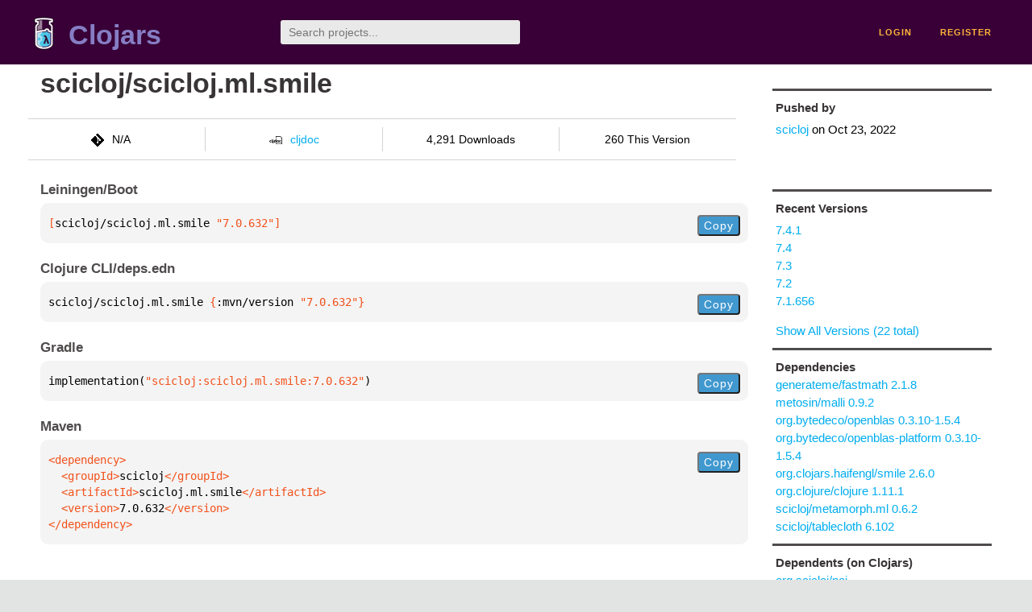

--- FILE ---
content_type: text/html;charset=utf-8
request_url: https://clojars.org/scicloj/scicloj.ml.smile/versions/7.0.632
body_size: 2293
content:
<!DOCTYPE html>
<html lang="en"><head><meta charset="utf-8"><meta content="width=device-width,initial-scale=1" name="viewport"><link href="/opensearch.xml" rel="search" title="Clojars" type="application/opensearchdescription+xml"><link href="/favicon.ico" rel="shortcut icon"><meta content="[scicloj/scicloj.ml.smile &quot;7.0.632&quot;] null" name="description"><meta content="summary" name="twitter:card"><meta content="@clojars" name="twitter:site:id"><meta content="https://clojars.org" name="twitter:site"><meta content="[scicloj/scicloj.ml.smile &quot;7.0.632&quot;]" name="twitter:title"><meta content="[scicloj/scicloj.ml.smile &quot;7.0.632&quot;] null" name="twitter:description"><meta content="https://clojars.org/images/clojars-logo@2x.png" name="twitter:image"><meta content="Total downloads / this version" name="twitter:label1"><meta content="4,291 / 260" name="twitter:data1"><meta content="Coordinates" name="twitter:label2"><meta content="[scicloj/scicloj.ml.smile &quot;7.0.632&quot;]" name="twitter:data2"><meta content="website" property="og:type"><meta content="Clojars" property="og:site_name"><meta content="[scicloj/scicloj.ml.smile &quot;7.0.632&quot;]" property="og:title"><meta content="[scicloj/scicloj.ml.smile &quot;7.0.632&quot;] null" property="og:description"><meta content="https://clojars.org/images/clojars-logo@2x.png" property="og:image"><title>[scicloj/scicloj.ml.smile &quot;7.0.632&quot;] - Clojars</title><link href="/stylesheets/reset.css" rel="stylesheet" type="text/css"><link href="/stylesheets/vendor/bootstrap/bootstrap.css" rel="stylesheet" type="text/css"><link href="/stylesheets/screen.css" rel="stylesheet" type="text/css"><!--[if lt IE 9]><script src="/js/html5.js" type="text/javascript"></script><![endif]--><script src="/js/jquery-3.6.0.min.js" type="text/javascript"></script><script src="/js/coordinates.js" type="text/javascript"></script></head><body class="container-fluid"><div id="content-wrapper"><header class="small-header row"><div class="home col-xs-6 col-sm-3"><a href="/"><img alt="Clojars" src="/images/clojars-logo-tiny.png" srcset="/images/clojars-logo-tiny@2x.png 2x"></a><h1><a href="/">Clojars</a></h1></div><div class="col-xs-6 col-sm-3"><form action="/search"><input class="search" id="search" name="q" placeholder="Search projects..." required type="search"></form></div><nav class="navigation main-navigation col-xs-12 col-sm-6"><ul><li><a href="/login">login</a></li><li><a href="/register">register</a></li></ul></nav></header><div class="light-article row"><script type="application/ld+json">{"@context":"http://schema.org","@type":"BreadcrumbList","itemListElement":[{"@type":"ListItem","position":1,"item":{"@id":"https://clojars.org/groups/scicloj","name":"scicloj"}},{"@type":"ListItem","position":2,"item":{"@id":"https://clojars.org/scicloj/scicloj.ml.smile","name":"scicloj.ml.smile"}}]}</script><div class="col-xs-12 col-sm-9" id="jar-title"><div><h1><a href="/scicloj/scicloj.ml.smile">scicloj/scicloj.ml.smile</a></h1></div><p class="description"></p><ul class="row" id="jar-info-bar"><li class="col-xs-12 col-sm-3"><p><img alt="VCS" src="/images/git-mark.png" srcset="">N/A</p></li><li class="col-xs-12 col-sm-3"><a href="https://cljdoc.org/d/scicloj/scicloj.ml.smile/7.0.632"><img alt="cljdoc documentation" height="16" src="/images/cljdoc-icon.svg">cljdoc</a></li><li class="col-xs-12 col-sm-3">4,291 Downloads</li><li class="col-xs-12 col-sm-3">260 This Version</li></ul><h2>Leiningen/Boot</h2><div class="package-config-example"><div class="package-config-content select-text" id="#leiningen-coordinates"><pre><span class="tag">[</span>scicloj/scicloj.ml.smile<span class="string"> &quot;7.0.632&quot;</span><span class="tag">]</span></pre></div><div class="package-config-copy"><button class="copy-coordinates">Copy</button></div></div><h2>Clojure CLI/deps.edn</h2><div class="package-config-example"><div class="package-config-content select-text" id="#deps-coordinates"><pre>scicloj/scicloj.ml.smile <span class="tag">{</span>:mvn/version <span class="string">&quot;7.0.632&quot;</span><span class="tag">}</span></pre></div><div class="package-config-copy"><button class="copy-coordinates">Copy</button></div></div><h2>Gradle</h2><div class="package-config-example"><div class="package-config-content select-text" id="#gradle-coordinates"><pre>implementation(<span class="string">&quot;scicloj:scicloj.ml.smile:7.0.632&quot;</span>)</pre></div><div class="package-config-copy"><button class="copy-coordinates">Copy</button></div></div><h2>Maven</h2><div class="package-config-example"><div class="package-config-content select-text" id="#maven-coordinates"><div><pre><span class="tag">&lt;dependency&gt;
</span><span class="tag">  &lt;groupId&gt;</span>scicloj<span class="tag">&lt;/groupId&gt;
</span><span class="tag">  &lt;artifactId&gt;</span>scicloj.ml.smile<span class="tag">&lt;/artifactId&gt;
</span><span class="tag">  &lt;version&gt;</span>7.0.632<span class="tag">&lt;/version&gt;
</span><span class="tag">&lt;/dependency&gt;</span></pre></div></div><div class="package-config-copy"><button class="copy-coordinates">Copy</button></div></div></div><ul class="col-xs-12 col-sm-3" id="jar-sidebar"><li><h4>Pushed by</h4><a href="/users/scicloj">scicloj</a> on <span title="2022-10-23 09:08:21.66">Oct 23, 2022</span></li><li><h4>Recent Versions</h4><ul id="versions"><li><a href="/scicloj/scicloj.ml.smile/versions/7.4.1">7.4.1</a></li><li><a href="/scicloj/scicloj.ml.smile/versions/7.4">7.4</a></li><li><a href="/scicloj/scicloj.ml.smile/versions/7.3">7.3</a></li><li><a href="/scicloj/scicloj.ml.smile/versions/7.2">7.2</a></li><li><a href="/scicloj/scicloj.ml.smile/versions/7.1.656">7.1.656</a></li></ul><p><a href="/scicloj/scicloj.ml.smile/versions">Show All Versions (22 total)</a></p></li><li><h3>Dependencies</h3><ul id="dependencies"><li><a href="/generateme/fastmath">generateme/fastmath 2.1.8</a></li><li><a href="/metosin/malli">metosin/malli 0.9.2</a></li><li><a href="http://search.maven.org/#artifactdetails%7Corg.bytedeco%7Copenblas%7C0.3.10-1.5.4%7Cjar">org.bytedeco/openblas 0.3.10-1.5.4</a></li><li><a href="http://search.maven.org/#artifactdetails%7Corg.bytedeco%7Copenblas-platform%7C0.3.10-1.5.4%7Cjar">org.bytedeco/openblas-platform 0.3.10-1.5.4</a></li><li><a href="/org.clojars.haifengl/smile">org.clojars.haifengl/smile 2.6.0</a></li><li><a href="http://search.maven.org/#artifactdetails%7Corg.clojure%7Cclojure%7C1.11.1%7Cjar">org.clojure/clojure 1.11.1</a></li><li><a href="/scicloj/metamorph.ml">scicloj/metamorph.ml 0.6.2</a></li><li><a href="/scicloj/tablecloth">scicloj/tablecloth 6.102</a></li></ul></li><li><h3>Dependents (on Clojars)</h3><ul id="dependents"><li><a href="/org.scicloj/noj">org.scicloj/noj</a></li><li><a href="/scicloj/scicloj.ml">scicloj/scicloj.ml</a></li></ul><p><a href="/scicloj/scicloj.ml.smile/dependents">All Dependents (2) for all Versions (22)</a></p></li><li><h4>Version Badge</h4><p>Want to display the <a href="https://img.shields.io/clojars/v/scicloj/scicloj.ml.smile.svg">latest version</a> of your project on GitHub? Use the markdown code below!</p><img src="https://img.shields.io/clojars/v/scicloj/scicloj.ml.smile.svg"><textarea class="select-text" id="version-badge" readonly="readonly" rows="4">[![Clojars Project](https://img.shields.io/clojars/v/scicloj/scicloj.ml.smile.svg)](https://clojars.org/scicloj/scicloj.ml.smile)</textarea><p>If you want to include pre-releases and snapshots, use the following markdown code:</p><img src="https://img.shields.io/clojars/v/scicloj/scicloj.ml.smile.svg?include_prereleases"><textarea class="select-text" id="version-badge" readonly="readonly" rows="4">[![Clojars Project](https://img.shields.io/clojars/v/scicloj/scicloj.ml.smile.svg?include_prereleases)](https://clojars.org/scicloj/scicloj.ml.smile)</textarea></li></ul></div><footer class="row"><a href="https://github.com/clojars/clojars-web/wiki/About">about</a><a href="https://clojars.statuspage.io">status</a><a href="/projects">projects</a><a href="https://github.com/clojars/clojars-web/wiki/Contributing">contribute</a><a href="https://github.com/clojars/clojars-web/blob/main/CHANGELOG.org">changelog</a><a href="https://github.com/clojars/clojars-web/wiki/Contact">contact</a><a href="https://github.com/clojars/clojars-web">code</a><a href="/security">security</a><a href="/dmca">DMCA</a><a href="https://github.com/clojars/clojars-web/wiki/">help</a><a href="https://github.com/clojars/clojars-web/wiki/Data">API</a><a href="/sitemap.xml">sitemap</a><div class="sponsors"><div class="sponsors-title">Hosting costs sponsored by:</div><div class="sponsors-group"><div class="sponsor"><a href="https://korey.ai/"><img alt="Korey" src="/images/korey-logo.png"></a></div></div><div class="sponsors-title">With in-kind sponsorship from:</div><div class="sponsors-group"><div class="sponsor"><a href="https://1password.com/for-non-profits/"><img alt="1Password" src="/images/1password-logo.png"></a></div><div class="sponsor"><a href="https://www.deps.co"><img alt="Deps" src="/images/deps-logo.png"></a></div><div class="sponsor"><a href="https://dnsimple.link/resolving-clojars"><span>resolving with<br></span><span><img alt="DNSimple" src="https://cdn.dnsimple.com/assets/resolving-with-us/logo-light.png"></span></a></div><div class="sponsor"><a href="http://fastly.com/"><img alt="Fastly" src="/images/fastly-logo.png"></a></div></div><div class="sponsors-group"><div class="sponsor"><a href="https://www.fastmail.com/tryit-clojars/"><img alt="Fastmail" src="/images/fastmail-logo.png"></a></div><div class="sponsor"><a href="https://www.statuspage.io"><img alt="StatusPage.io" src="/images/statuspage-io-logo.svg"></a></div><div class="sponsor"><a href="https://uptime.com/"><img alt="Uptime.com" src="/images/uptime-logo.svg"></a></div></div></div><div class="sponsors"><div class="sponsors-group"><div class="sponsor"><span>remixed by<br></span><span><a href="http://www.bendyworks.com/"><img alt="Bendyworks Inc." src="/images/bendyworks-logo.svg" width="150"></a></span></div><div class="sponsor"><span>member project of<br></span><span><a href="https://clojuriststogether.org/"><img alt="Clojurists Together Foundation" height="40" src="/images/clojurists-together-logo.png"></a></span></div></div></div></footer></div></body></html>

--- FILE ---
content_type: image/svg+xml;charset=utf-8
request_url: https://img.shields.io/clojars/v/scicloj/scicloj.ml.smile.svg?include_prereleases
body_size: 330
content:
<svg xmlns="http://www.w3.org/2000/svg" width="234" height="20" role="img" aria-label="clojars: [scicloj/scicloj.ml.smile &quot;7.4.1&quot;]"><title>clojars: [scicloj/scicloj.ml.smile &quot;7.4.1&quot;]</title><linearGradient id="s" x2="0" y2="100%"><stop offset="0" stop-color="#bbb" stop-opacity=".1"/><stop offset="1" stop-opacity=".1"/></linearGradient><clipPath id="r"><rect width="234" height="20" rx="3" fill="#fff"/></clipPath><g clip-path="url(#r)"><rect width="47" height="20" fill="#555"/><rect x="47" width="187" height="20" fill="#007ec6"/><rect width="234" height="20" fill="url(#s)"/></g><g fill="#fff" text-anchor="middle" font-family="Verdana,Geneva,DejaVu Sans,sans-serif" text-rendering="geometricPrecision" font-size="110"><text aria-hidden="true" x="245" y="150" fill="#010101" fill-opacity=".3" transform="scale(.1)" textLength="370">clojars</text><text x="245" y="140" transform="scale(.1)" fill="#fff" textLength="370">clojars</text><text aria-hidden="true" x="1395" y="150" fill="#010101" fill-opacity=".3" transform="scale(.1)" textLength="1770">[scicloj/scicloj.ml.smile &quot;7.4.1&quot;]</text><text x="1395" y="140" transform="scale(.1)" fill="#fff" textLength="1770">[scicloj/scicloj.ml.smile &quot;7.4.1&quot;]</text></g></svg>

--- FILE ---
content_type: image/svg+xml;charset=utf-8
request_url: https://img.shields.io/clojars/v/scicloj/scicloj.ml.smile.svg
body_size: -3
content:
<svg xmlns="http://www.w3.org/2000/svg" width="234" height="20" role="img" aria-label="clojars: [scicloj/scicloj.ml.smile &quot;7.4.1&quot;]"><title>clojars: [scicloj/scicloj.ml.smile &quot;7.4.1&quot;]</title><linearGradient id="s" x2="0" y2="100%"><stop offset="0" stop-color="#bbb" stop-opacity=".1"/><stop offset="1" stop-opacity=".1"/></linearGradient><clipPath id="r"><rect width="234" height="20" rx="3" fill="#fff"/></clipPath><g clip-path="url(#r)"><rect width="47" height="20" fill="#555"/><rect x="47" width="187" height="20" fill="#007ec6"/><rect width="234" height="20" fill="url(#s)"/></g><g fill="#fff" text-anchor="middle" font-family="Verdana,Geneva,DejaVu Sans,sans-serif" text-rendering="geometricPrecision" font-size="110"><text aria-hidden="true" x="245" y="150" fill="#010101" fill-opacity=".3" transform="scale(.1)" textLength="370">clojars</text><text x="245" y="140" transform="scale(.1)" fill="#fff" textLength="370">clojars</text><text aria-hidden="true" x="1395" y="150" fill="#010101" fill-opacity=".3" transform="scale(.1)" textLength="1770">[scicloj/scicloj.ml.smile &quot;7.4.1&quot;]</text><text x="1395" y="140" transform="scale(.1)" fill="#fff" textLength="1770">[scicloj/scicloj.ml.smile &quot;7.4.1&quot;]</text></g></svg>